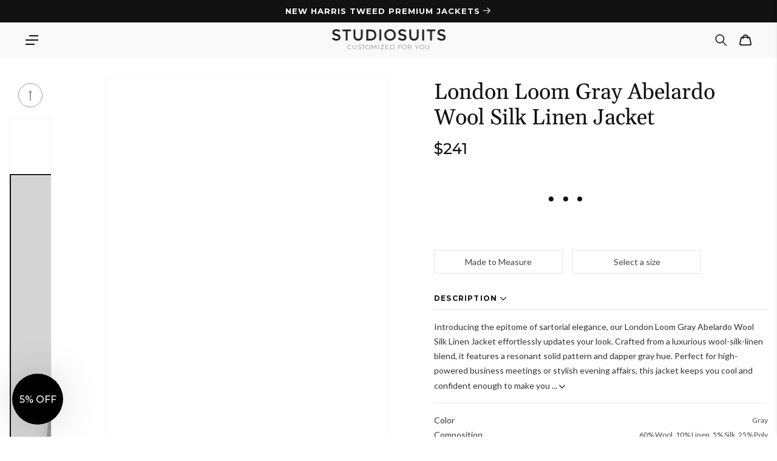

--- FILE ---
content_type: text/css
request_url: https://www.studiosuits.com/cdn/shop/t/10/assets/base.css?v=919700059348512911763027914
body_size: 8853
content:
:root,.color-background-1{--color-foreground: var(--color-base-text);--color-background: var(--color-base-background-1);--gradient-background: var(--gradient-base-background-1)}.color-background-2{--color-background: var(--color-base-background-2);--gradient-background: var(--gradient-base-background-2)}.color-inverse{--color-foreground: var(--color-base-background-1);--color-background: var(--color-base-text);--gradient-background: rgb(var(--color-base-text))}.color-accent-1{--color-foreground: var(--color-base-solid-button-labels);--color-background: var(--color-base-accent-1);--gradient-background: var(--gradient-base-accent-1)}.color-accent-2{--color-foreground: var(--color-base-solid-button-labels);--color-background: var(--color-base-accent-2);--gradient-background: var(--gradient-base-accent-2)}.color-foreground-outline-button{--color-foreground: var(--color-base-outline-button-labels)}.color-foreground-accent-1{--color-foreground: var(--color-base-accent-1)}.color-foreground-accent-2{--color-foreground: var(--color-base-accent-2)}:root,.color-background-1{--color-link: var(--color-base-outline-button-labels);--alpha-link: .85}.color-background-2,.color-inverse,.color-accent-1,.color-accent-2{--color-link: var(--color-foreground);--alpha-link: .7}:root,.color-background-1{--color-button: var(--color-base-accent-1);--color-button-text: var(--color-base-solid-button-labels);--alpha-button-background: 1;--alpha-button-border: 1}.color-background-2,.color-inverse,.color-accent-1,.color-accent-2{--color-button: var(--color-foreground);--color-button-text: var(--color-background)}.button--secondary{--color-button: var(--color-base-outline-button-labels);--color-button-text: var(--color-base-outline-button-labels);--alpha-button-background: 0}.color-background-2 .button--secondary,.color-inverse .button--secondary,.color-accent-1 .button--secondary,.color-accent-2 .button--secondary{--color-button: var(--color-foreground);--color-button-text: var(--color-foreground)}.button--tertiary{--color-button: var(--color-base-outline-button-labels);--color-button-text: var(--color-base-outline-button-labels);--alpha-button-background: 0;--alpha-button-border: .2}.color-background-2 .button--tertiary,.color-inverse .button--tertiary,.color-accent-1 .button--tertiary,.color-accent-2 .button--tertiary{--color-button: var(--color-foreground);--color-button-text: var(--color-foreground)}:root,.color-background-1{--color-badge-background: var(--color-background);--color-badge-border: var(--color-foreground);--alpha-badge-border: .1}.color-background-2,.color-inverse,.color-accent-1,.color-accent-2{--color-badge-background: var(--color-background);--color-badge-border: var(--color-background);--alpha-badge-border: 1}:root,.color-background-1,.color-background-2{--color-card-hover: var(--color-base-text)}.color-inverse{--color-card-hover: var(--color-base-background-1)}.color-accent-1,.color-accent-2{--color-card-hover: var(--color-base-solid-button-labels)}:root,.color-icon-text{--color-icon: rgb(var(--color-base-text))}.color-icon-accent-1{--color-icon: rgb(var(--color-base-accent-1))}.color-icon-accent-2{--color-icon: rgb(var(--color-base-accent-2))}.color-icon-outline-button{--color-icon: rgb(var(--color-base-outline-button-labels))}@font-face{font-family:Lato;font-weight:400;font-style:normal;font-display:swap;src:url(/cdn/fonts/lato/lato_n4.c86cddcf8b15d564761aaa71b6201ea326f3648b.woff2?h1=YWN0dWF0b3J6b25lLmNvbQ&hmac=6b50026e27c8181ebe4df30fec6091bbbd817c167b0fe450822a0a9561e3bd26) format("woff2"),url(/cdn/fonts/lato/lato_n4.e0ee1e2c008a0f429542630edf70be01045ac5e9.woff?h1=YWN0dWF0b3J6b25lLmNvbQ&hmac=e50dbaaea78a31618905acc2d9fb126e5734ff7fdbd1bfd02a823602405c4bf8) format("woff")}.no-js:not(html){display:none!important}html.no-js .no-js:not(html){display:block!important}.no-js-inline{display:none!important}html.no-js .no-js-inline{display:inline-block!important}html.no-js .no-js-hidden{display:none!important}.page-width{max-width:var(--page-width);margin:0 auto;padding:0 1.5rem}.section-width{max-width:1888px;margin:0 auto}.page-width-desktop{padding:0;margin:0 auto}@media screen and (min-width: 750px){.page-width{padding:0 5rem}.page-width--narrow{padding:0 9rem}.page-width-desktop{padding:0}}@media screen and (min-width: 1300px){.page-width--narrow{max-width:72.6rem;padding:0}.page-width-desktop{max-width:var(--page-width);padding:0 5rem}}.element-margin,.spaced-section{margin-top:5rem}.spaced-section:last-child{margin-bottom:5rem}@media screen and (max-width: 749px){.spaced-section{margin-top:2rem}}.spaced-section--full-width+.spaced-section--full-width{margin-top:0}.spaced-section--full-width:first-child{margin-top:0}.spaced-section--full-width:last-child{margin-bottom:0}body,.color-background-1,.color-background-2,.color-inverse,.color-accent-1,.color-accent-2{color:rgba(var(--color-foreground),.75);background-color:rgb(var(--color-background))}.background-secondary{background-color:rgba(var(--color-foreground),.04);padding:4rem 0 5rem}@media screen and (min-width: 750px){.background-secondary{padding:6rem 0 5rem}}.grid-auto-flow{display:grid;grid-auto-flow:column}.page-margin,.shopify-challenge__container{margin:7rem auto}.rte-width{max-width:82rem;margin:0 auto 2rem}.list-unstyled{margin:0;padding:0;list-style:none}.hidden{display:none!important}.visually-hidden{position:absolute!important;overflow:hidden;width:1px;height:1px;margin:-1px;padding:0;border:0;clip:rect(0 0 0 0);word-wrap:normal!important}.visually-hidden--inline{margin:0;height:1em}.overflow-hidden{overflow:hidden}.skip-to-content-link:focus{z-index:9999;position:inherit;overflow:auto;width:auto;height:auto;clip:auto}.full-width-link{position:absolute;top:0;right:0;bottom:0;left:0;z-index:2}h1,h2,h3,h4,h5,.h0,.h1,.h2,.h3,.h4,.h5{font-family:var(--font-heading-family);font-style:var(--font-heading-style);font-weight:var(--font-heading-weight);letter-spacing:.06rem;color:rgb(var(--color-foreground));line-height:1.3}.h0{font-size:4rem}@media only screen and (min-width: 750px){.h0{font-size:5.2rem}}h1,.h1{font-size:3rem}@media only screen and (min-width: 750px){h1,.h1{font-size:4rem}}h2,.h2{font-size:2rem}@media only screen and (min-width: 750px){h2,.h2{font-size:2.4rem}}h3,.h3{font-size:1.7rem}@media only screen and (min-width: 750px){h3,.h3{font-size:1.8rem}}h4,.h4{font-family:var(--font-heading-family);font-style:var(--font-heading-style);font-size:1.5rem}h5,.h5{font-size:1.2rem}@media only screen and (min-width: 750px){h5,.h5{font-size:1.3rem}}h6,.h6{color:rgba(var(--color-foreground),.75);margin-block-start:1.67em;margin-block-end:1.67em}blockquote{font-style:italic;color:rgba(var(--color-foreground),.75);border-left:.2rem solid rgba(var(--color-foreground),.2);padding-left:1rem}@media screen and (min-width: 750px){blockquote{padding-left:1.5rem}}.caption{font-size:1rem;letter-spacing:.07rem;line-height:1.7}@media screen and (min-width: 750px){.caption{font-size:1.2rem}}*{-webkit-tap-highlight-color:transparent}a:focus,a:visited,a:active{outline:none}.caption-with-letter-spacing{font-size:1rem;letter-spacing:.13rem;line-height:1.2;text-transform:uppercase}.caption-large,.customer .field input,.customer select,.field__input,.form__label,.select__select{font-size:1.3rem;line-height:1.5;letter-spacing:.04rem}.color-foreground{color:rgb(var(--color-foreground))}table:not([class]){table-layout:fixed;border-collapse:collapse;font-size:1.4rem;border-style:hidden;box-shadow:0 0 0 .1rem rgba(var(--color-foreground),.2)}table:not([class]) td,table:not([class]) th{padding:1em;border:.1rem solid rgba(var(--color-foreground),.2)}.hidden,.hide{display:none!important}@media screen and (max-width: 749px){.small-hide{display:none!important}}@media screen and (min-width: 750px) and (max-width: 989px){.medium-hide{display:none!important}}@media screen and (min-width: 989px){.large-down-hide{display:none!important}}@media screen and (min-width: 1300px){.large-up-hide{display:none!important}}.center{text-align:center}.right{text-align:right}.uppercase{text-transform:uppercase}.light{opacity:.7}a:empty,ul:empty,dl:empty,section:empty,article:empty,p:empty,h1:empty,h2:empty,h3:empty,h4:empty,h5:empty,h6:empty{display:none}.link,.customer a{cursor:pointer;display:inline-block;border:none;box-shadow:none;text-decoration:underline;text-underline-offset:.3rem;color:rgb(var(--color-link));background-color:transparent;font-size:1.4rem;font-family:inherit}.link--text{color:rgb(var(--color-foreground))}.link--text:hover{color:rgba(var(--color-foreground),.75)}.link-with-icon{display:inline-flex;font-size:1.4rem;font-weight:600;letter-spacing:.1rem;text-decoration:none;margin-bottom:4.5rem;white-space:nowrap}.link-with-icon .icon{width:1.5rem;margin-left:1rem}.circle-divider:after{content:"\2022";margin:0 1.3rem 0 1.5rem}.circle-divider:last-of-type:after{display:none}hr{border:none;height:.1rem;background-color:rgba(var(--color-foreground),.2);display:block;margin:5rem 0}@media screen and (min-width: 750px){hr{margin:7rem 0}}.full-unstyled-link,.full-unstyled-link:hover{text-decoration:none;color:currentColor;display:block}.placeholder{background-color:rgba(var(--color-foreground),.04);color:rgba(var(--color-foreground),.55);fill:rgba(var(--color-foreground),.55)}details>*{box-sizing:border-box}.break{word-break:break-word}.visibility-hidden{visibility:hidden}@media (prefers-reduced-motion){.motion-reduce{transition:none!important}}:root{--duration-short: .1s;--duration-default: .2s;--duration-long: .5s}.underlined-link,.customer a{color:rgba(var(--color-link),var(--alpha-link));text-underline-offset:.3rem;text-decoration-thickness:.1rem;transition:text-decoration-thickness ease .1s}.underlined-link:hover,.customer a:hover{color:rgb(var(--color-link));text-decoration-thickness:.2rem}.icon-arrow{width:1.5rem}.animate-arrow .icon-arrow path{transform:translate(-.25rem);transition:transform var(--duration-short) ease}.animate-arrow:hover .icon-arrow path{transform:translate(-.05rem)}summary{cursor:pointer;list-style:none;position:relative}summary .icon-caret{position:absolute;height:.6rem;right:1.5rem;top:calc(50% - .2rem)}summary::-webkit-details-marker{display:none}.disclosure-has-popup{position:relative}.disclosure-has-popup[open]>summary:before{position:fixed;top:0;right:0;bottom:0;left:0;z-index:2;display:block;cursor:default;content:" ";background:transparent}.disclosure-has-popup>summary:before{display:none}.disclosure-has-popup[open]>summary+*{z-index:100}@media screen and (min-width: 750px){.disclosure-has-popup[open]>summary+*{z-index:2}}*:focus{outline:0;//box-shadow: none}.no-js *:focus:not(:focus-visible){outline:0;//box-shadow: none}.focus-inset:focus-visible{outline:.2rem solid rgba(var(--color-foreground),.5);outline-offset:-.2rem;box-shadow:0 0 .2rem rgba(var(--color-foreground),.3)}.focused.focus-inset,.no-js .focus-inset:focus{outline:.2rem solid rgba(var(--color-foreground),.5);outline-offset:-.2rem;box-shadow:0 0 .2rem rgba(var(--color-foreground),.3)}.no-js .focus-inset:focus:not(:focus-visible){outline:0;box-shadow:none}.focus-none{box-shadow:none!important;outline:0!important}.focus-offset:focus-visible{outline:.2rem solid rgba(var(--color-foreground),.5);outline-offset:1rem;box-shadow:0 0 0 1rem rgb(var(--color-background)),0 0 .2rem 1.2rem rgba(var(--color-foreground),.3)}.focus-offset.focused,.no-js .focus-offset:focus{outline:.2rem solid rgba(var(--color-foreground),.5);outline-offset:1rem;box-shadow:0 0 0 1rem rgb(var(--color-background)),0 0 .2rem 1.2rem rgba(var(--color-foreground),.3)}.no-js .focus-offset:focus:not(:focus-visible){outline:0;box-shadow:none}.title,.title-wrapper-with-link{margin:3rem 0 2rem}.title-wrapper-with-link .title{margin:0}.title-wrapper{margin-bottom:3rem}.title-wrapper-with-link{display:flex;justify-content:space-between;align-items:flex-end;gap:1rem;margin:4rem 0 3rem;flex-wrap:wrap}.title--primary{margin:4rem 0}.title-wrapper--self-padded-tablet-down,.title-wrapper--self-padded-mobile{padding-left:1.5rem;padding-right:1.5rem}@media screen and (min-width: 750px){.title-wrapper--self-padded-mobile{padding-left:0;padding-right:0}}@media screen and (min-width: 1300px){.title,.title-wrapper-with-link{margin:5rem 0 3rem}.title--primary{margin:2rem 0}.title-wrapper-with-link{align-items:center}.title-wrapper-with-link .title{margin-bottom:0}.title-wrapper--self-padded-tablet-down{padding-left:0;padding-right:0}}.title-wrapper-with-link .link-with-icon{margin:0;flex-shrink:0;display:flex;align-items:center}.title-wrapper-with-link .link-with-icon svg{width:1.5rem}.title-wrapper-with-link a{color:rgb(var(--color-link));margin-top:0;flex-shrink:0}@media screen and (min-width: 1300px){.title-wrapper-with-link.title-wrapper-with-link--no-heading{display:none}}.subtitle{font-size:1.8rem;line-height:1.8;letter-spacing:.05rem;color:rgba(var(--color-foreground),.7)}.grid{display:flex;flex-wrap:wrap;margin-bottom:2rem;margin-left:-.5rem;padding:0;list-style:none}@media screen and (min-width: 750px){.grid{margin-left:-1rem}}.grid__item{padding-left:8px;padding-bottom:24px;width:calc(25% - .375rem);max-width:50%;flex-grow:0;flex-shrink:0}@media screen and (min-width: 989px){.grid__item{padding-left:24px;padding-bottom:32px;width:calc(25% - .75rem);max-width:50%}}.grid--gapless .grid__item{padding-left:0;padding-bottom:0}@media screen and (max-width: 749px){.grid__item.slider__slide--full-width{width:100%;max-width:none}}@media screen and (min-width: 750px) and (max-width: 989px){.grid--one-third-max.grid--3-col-tablet .grid__item{max-width:33.33%}}@media screen and (min-width: 1300px){.grid--quarter-max.grid--4-col-desktop .grid__item{max-width:25%}}.grid--1-col .grid__item{max-width:100%;width:100%}.grid--3-col .grid__item{width:calc(33.33% - .5rem * 2 / 3)}@media screen and (min-width: 750px){.grid--3-col .grid__item{width:calc(33.33% - 1rem * 2 / 3)}}.grid--2-col .grid__item{width:calc(50% - .25rem)}@media screen and (min-width: 750px){.grid--2-col .grid__item{width:calc(50% - .5rem)}.grid--4-col-tablet .grid__item{width:calc(25% - .75rem)}.grid--3-col-tablet .grid__item{width:calc(33.33% - 1rem * 2 / 3)}.grid--2-col-tablet .grid__item{width:calc(50% - .5rem)}}@media screen and (min-width: 1300px){.grid--4-col-desktop .grid__item{width:calc(25% - .75rem)}.grid--3-col-desktop .grid__item{width:calc(33.33% - 1rem * 2 / 3)}.grid--2-col-desktop .grid__item{width:calc(50% - .5rem)}}.grid__item--vertical-align{align-self:center}.grid__item--full-width{flex:0 0 100%;max-width:100%}@media screen and (max-width: 749px){.grid--peek.slider--mobile{margin:0;width:100%}.grid--peek.slider--mobile .grid__item{box-sizing:content-box;margin:0}.grid--peek .grid__item{width:calc(50% - 1.875rem)}.grid--peek .grid__item:first-of-type{padding-left:1.5rem}.grid--peek .grid__item:last-of-type{padding-right:1.5rem}}@media screen and (min-width: 750px) and (max-width: 989px){.slider--tablet.grid--peek .grid__item{width:calc(25% - 3rem)}.slider--tablet.grid--peek.grid--3-col-tablet .grid__item{width:calc(33.33% - 4rem * 2 / 3)}.slider--tablet.grid--peek.grid--2-col-tablet .grid__item{width:calc(50% - 2rem)}.slider--tablet.grid--peek .grid__item:first-of-type{padding-left:1.5rem}.slider--tablet.grid--peek .grid__item:last-of-type{padding-right:1.5rem}}@media screen and (max-width: 989px){.slider--tablet.grid--peek{margin:0;width:100%}.slider--tablet.grid--peek .grid__item{box-sizing:content-box;margin:0}}.media{display:block;background-color:rgba(var(--color-foreground),.1);position:relative;overflow:hidden}.media--transparent{background-color:transparent}.media>*:not(.zoom,.deferred-media__poster-button),.media model-viewer{display:block;max-width:100%;position:absolute;top:0;left:0;height:100%;width:100%}.media>img{object-fit:contain;object-position:center center;transition:opacity .4s cubic-bezier(.25,.46,.45,.94)}.banner .media>img{object-fit:cover}.media--square{padding-bottom:100%}.media--portrait{padding-bottom:125%}.media--landscape{padding-bottom:66.6%}.media--cropped{padding-bottom:56%}.media--16-9{padding-bottom:56.25%}.media--circle{padding-bottom:100%;border-radius:50%}.media.media--hover-effect>img+img{opacity:0}@media screen and (min-width: 1300px){.media--cropped{padding-bottom:63%}}deferred-media{display:block}.button,.shopify-challenge__button,.customer button{cursor:pointer;display:inline-flex;justify-content:center;align-items:center;box-sizing:border-box;font:inherit;padding:.9rem 3rem 1.1rem;text-decoration:none;border:0;border-radius:0;background-color:rgba(var(--color-button),var(--alpha-button-background));box-shadow:0 0 0 .1rem rgba(var(--color-button),var(--alpha-button-border));color:rgb(var(--color-button-text));min-width:12rem;min-height:4.5rem;transition:box-shadow var(--duration-short) ease;-webkit-appearance:none;appearance:none}.button:focus-visible{box-shadow:0 0 0 .1rem rgba(var(--color-button),var(--alpha-button-border)),0 0 0 .3rem rgb(var(--color-background)),0 0 .5rem .4rem rgba(var(--color-foreground),.3)}.button:focus{box-shadow:0 0 0 .1rem rgba(var(--color-button),var(--alpha-button-border)),0 0 0 .3rem rgb(var(--color-background)),0 0 .5rem .4rem rgba(var(--color-foreground),.3)}.button:focus:not(:focus-visible){box-shadow:0 0 0 .1rem rgba(var(--color-button),var(--alpha-button-border))}.button,.button-label,.shopify-challenge__button,.customer button{font-size:1.5rem;letter-spacing:.1rem;line-height:1.2}.shopify-challenge__button{margin-top:15px!important}.button--tertiary{font-size:1.2rem;padding:1rem 1.5rem;min-width:9rem;min-height:3.5rem}.button--small{padding:1.2rem 2.6rem}.shopify-challenge__button:hover{box-shadow:0 0 0 .2rem rgba(var(--color-button),var(--alpha-button-border))}.button:disabled,.button[aria-disabled=true],.button.disabled,.customer button:disabled,.customer button[aria-disabled=true],.customer button.disabled{cursor:not-allowed;opacity:.2}.button--full-width{display:flex;width:100%}.button.loading{color:transparent;position:relative}.button.loading:after{animation:loading var(--duration-long) infinite linear;border:.5rem solid rgba(var(--color-button-text),.4);border-left:.5rem solid rgb(var(--color-button-text));border-radius:100%;box-sizing:content-box;content:"";display:block;height:2rem;position:absolute;width:2rem;top:50%;left:50%}@keyframes loading{0%{transform:translate(-50%,-50%) rotate(0)}to{transform:translate(-50%,-50%) rotate(360deg)}}.share-button{display:block;position:relative}.share-button details{width:fit-content}.share-button__button{font-size:1.4rem;display:flex;min-height:2.4rem;align-items:center;color:rgba(var(--color-link),var(--alpha-link));margin-left:0;padding-left:0}.share-button__button:hover,details[open]>.share-button__button{color:rgb(var(--color-link))}details[open]>.share-button__fallback{animation:animateMenuOpen var(--duration-default) ease}.share-button__button:hover{text-decoration:underline;text-underline-offset:.3rem}.share-button__button,.share-button__fallback button{cursor:pointer;background-color:transparent;border:none}.share-button__button .icon-share{margin-right:1rem}.share-button__fallback{background:rgb(var(--color-background));display:flex;align-items:center;position:absolute;top:3rem;left:.1rem;z-index:3;width:100%;min-width:31rem;box-shadow:0 0 0 .1rem rgba(var(--color-foreground),.55)}.share-button__fallback button{width:4.4rem;height:4.4rem;padding:0;flex-shrink:0;display:flex;justify-content:center;align-items:center}.share-button__fallback button:hover{color:rgba(var(--color-foreground),.75)}.share-button__fallback button:hover svg{transform:scale(1.07)}.share-button__close:not(.hidden)+.share-button__copy{display:none}.share-button__close,.share-button__copy{background-color:transparent;color:rgb(var(--color-foreground))}.share-button__fallback .field__input{box-shadow:none;text-overflow:ellipsis;white-space:nowrap;overflow:hidden}.share-button__fallback .icon{width:1.5rem;height:1.5rem}.share-button__message:not(:empty){display:flex;align-items:center;width:100%;height:100%;margin-top:0;padding:.8rem 0 .8rem 1.5rem}.share-button__message:not(:empty):not(.hidden)~*{display:none}.field__input,.select__select,.customer .field input,.customer select{-webkit-appearance:none;appearance:none;background-color:transparent;border:0;border-radius:0;color:rgb(var(--color-foreground));font-size:1.6rem;width:100%;box-shadow:0 0 0 .1rem rgba(var(--color-foreground),.55);height:4.5rem;box-sizing:border-box;transition:box-shadow var(--duration-short) ease}.select__select{font-family:var(--font-body-family);font-style:var(--font-body-style);font-weight:var(--font-body-weight);font-size:1.2rem;color:rgba(var(--color-foreground),.75)}.field__input:hover,.select__select:hover,.customer .field input:hover,.customer select:hover,.localization-form__select:hover{box-shadow:0 0 0 .2rem rgba(var(--color-foreground),.55)}.field__input:focus,.select__select:focus,.customer .field input:focus,.customer select:focus,.localization-form__select:focus{box-shadow:0 0 0 .2rem rgba(var(--color-foreground),.75);outline:transparent}.text-area,.select{display:inline-block;position:relative;width:100%}.select .icon-caret,.customer select+svg{height:.6rem;pointer-events:none;position:absolute;top:calc(50% - .2rem);right:1.5rem}.select__select,.customer select{cursor:pointer;line-height:1.6;padding:0 4rem 0 1.5rem}.field{position:relative;width:100%;display:flex}.customer .field{display:block}.field--with-error{flex-wrap:wrap}.field__input,.customer .field input{flex-grow:1;text-align:left;padding:1.5rem}.field__label,.customer .field label{font-size:1.6rem;left:1.5rem;top:1rem;margin-bottom:0;pointer-events:none;position:absolute;transition:top var(--duration-short) ease,font-size var(--duration-short) ease;color:rgba(var(--color-foreground),.75);letter-spacing:.1rem;line-height:1.5}.field__input:focus~.field__label,.field__input:not(:placeholder-shown)~.field__label,.field__input:-webkit-autofill~.field__label,.customer .field input:focus~label,.customer .field input:not(:placeholder-shown)~label,.customer .field input:-webkit-autofill~label{font-size:1rem;top:.3em;letter-spacing:.04rem}.field__input:focus,.field__input:not(:placeholder-shown),.field__input:-webkit-autofill,.customer .field input:focus,.customer .field input:not(:placeholder-shown),.customer .field input:-webkit-autofill{padding:2.2rem 1.5rem .8rem}.field__input::-webkit-search-cancel-button,.customer .field input::-webkit-search-cancel-button{display:none}.field__input::placeholder,.customer .field input::placeholder{opacity:0}.field__button{align-items:center;background-color:transparent;border:0;color:currentColor;cursor:pointer;display:flex;height:4.4rem;justify-content:center;overflow:hidden;padding:0;position:absolute;right:0;top:0;width:4.4rem}.footer .field__button{background-color:#000;height:100%}.field__button>svg{height:2.5rem;width:2.5rem}.footer .field__button>svg{width:18px}.footer .footer-block--newsletter .field__button>svg path{fill:#fff}.field__input:-webkit-autofill~.field__button,.field__input:-webkit-autofill~.field__label,.customer .field input:-webkit-autofill~label{color:#000}.text-area{font-family:var(--font-body-family);font-style:var(--font-body-style);font-weight:var(--font-body-weight);padding:1.2rem;min-height:10rem;resize:none}.text-area--resize-vertical{resize:vertical}input[type=checkbox]{display:inline-block;width:auto;margin-right:.5rem}.form__label{display:block;margin-bottom:.6rem}.form__message{align-items:center;display:flex;font-size:1.4rem;line-height:1.4;margin-top:1rem}.form__message--large{font-size:1.6rem}.customer .field .form__message{font-size:1.4rem;text-align:left}#ContactForm .form__message{display:none}#ContactForm .form__message.active{display:block}.form__message .icon,.customer .form__message svg{flex-shrink:0;height:1.3rem;margin-right:.5rem;width:1.3rem}.form__message--large .icon,.customer .form__message svg{height:1.5rem;width:1.5rem;margin-right:1rem}.customer .field .form__message svg{align-self:start}.form-status{margin:0;font-size:1.6rem}.form-status-list{padding:0;margin:2rem 0 4rem;list-style-type:none}.form-status-list li{list-style-position:inside}.form-status-list .link:first-letter{text-transform:capitalize}.quantity{border:1px solid rgba(var(--color-base-text),.08);position:relative;height:4.5rem;width:14rem;display:flex}.quantity__input{color:currentColor;font-size:1.4rem;font-weight:500;opacity:.85;text-align:center;background-color:transparent;border:0;padding:0 .5rem;width:100%;flex-grow:1;-webkit-appearance:none;appearance:none}.quantity__button{width:4.5rem;flex-shrink:0;font-size:1.8rem;border:0;background-color:transparent;cursor:pointer;display:flex;align-items:center;justify-content:center;color:rgb(var(--color-foreground));padding:0}.quantity__button svg{width:1rem;pointer-events:none}.quantity__input:-webkit-autofill,.quantity__input:-webkit-autofill:hover,.quantity__input:-webkit-autofill:active{box-shadow:0 0 0 10rem rgb(var(--color-background)) inset!important;-webkit-box-shadow:0 0 0 10rem rgb(var(--color-background)) inset!important}.quantity__input::-webkit-outer-spin-button,.quantity__input::-webkit-inner-spin-button{-webkit-appearance:none;margin:0}.quantity__input[type=number]{-moz-appearance:textfield}.modal__toggle{list-style-type:none}.no-js details[open] .modal__toggle{position:absolute;z-index:2}.modal__toggle-close{display:none}.no-js details[open] svg.modal__toggle-close{display:flex;z-index:1;height:1.7rem;width:1.7rem}.modal__toggle-open{display:flex}.no-js details[open] .modal__toggle-open{display:none}.no-js .modal__close-button.link{display:none}.modal__close-button.link{display:flex;justify-content:center;align-items:center;padding:0rem;height:4.4rem;width:4.4rem;background-color:transparent}.modal__close-button .icon{width:1.7rem;height:1.7rem}.modal__content{position:fixed;top:0;left:0;right:0;background:rgb(var(--color-background));z-index:1;display:flex;justify-content:center;align-items:center}.media-modal{cursor:zoom-out}.media-modal .deferred-media{cursor:initial}.cart-count-bubble:empty{display:none}.cart-count-bubble{position:absolute;background-color:rgb(var(--color-button));color:rgb(var(--color-button-text));height:14px;width:14px;border-radius:100%;display:flex;justify-content:center;align-items:center;font-size:10px;top:-3px;left:10px;line-height:1.1}#shopify-section-announcement-bar{z-index:2;overflow:hidden}.announcement-bar{display:flex;align-items:center;justify-content:center;border-bottom:.1rem solid rgba(var(--color-foreground),.08);color:rgb(var(--color-foreground));position:relative}.announcement-bar__link{display:flex;align-items:center;justify-content:center;padding:10px 25px;text-decoration:none;width:auto;max-width:max-content}.announcement-bar__link .icon-arrow{display:block;pointer-events:none;margin-left:5px;vertical-align:middle;margin-bottom:.2rem;width:15px;min-width:15px;height:11px}.announcement-bar__link .icon-arrow path{width:100%}.announcement-bar__link .announcement-bar__message,.announcement-bar__message{padding:0;font-family:var(--font-body-family);font-style:var(--font-body-style);font-weight:var(--font-body-weight);font-size:11px;line-height:1.3}.announcement-bar-slider{display:flex;align-items:center;justify-content:center;position:relative}.announcement-bar-slider .announcement-slider-wrapper{overflow:hidden;margin:0 75px}.announcement-bar-slider .announcement-slider-list{position:relative;display:flex;align-items:center;justify-content:center;width:3000px}.announcement-bar-slider .announcement-slide{position:relative;opacity:0;z-index:0;height:auto;width:100%;display:flex;justify-content:center;align-items:center}.announcement-bar-slider .announcement-slide.active{opacity:1;z-index:1}.announcement-bar .custom-arrow{width:15px;height:10px;justify-content:center;align-items:center;cursor:pointer}.announcement-bar .announ-button--prev{transform:rotate(90deg);margin-left:15px}.announcement-bar .announ-button--next{transform:rotate(-90deg);margin-right:15px}.announcement-bar__message{text-align:center;padding:1rem 2rem;margin:0;letter-spacing:.1rem}#shopify-section-header{z-index:3}.shopify-section-header-sticky{position:sticky;top:0}.shopify-section-header-hidden{transform:translateY(-100%)}#shopify-section-header.animate{transition:transform .15s ease-out}.header-wrapper{display:block;position:relative;background-color:rgb(var(--color-background))}.header-wrapper--border-bottom{border-bottom:.1rem solid rgba(var(--color-foreground),.08)}.header{display:grid;grid-template-areas:"left-icon heading icons";grid-template-columns:1fr 2fr 1fr;align-items:center;padding:0 40px}@media screen and (min-width: 1300px){header-drawer{justify-self:start}}@media screen and (min-width: 1300px){header-drawer{display:none}}.menu-drawer-container{display:flex}.list-menu{list-style:none;padding:0;margin:0;display:flex;flex-wrap:nowrap}.list-menu__item{display:flex;align-items:center}.list-menu__item--link,.list-menu__item--link:hover{text-decoration:none}@media screen and (min-width: 1300px){.header--has-menu.header--top-left,.header--has-menup.header--top-center{padding-bottom:0}.header--top-left{grid-template-areas:"heading icons" "navigation navigation";grid-template-columns:1fr auto}.header--middle-left{grid-template-areas:"heading navigation icons";grid-template-columns:max-content;column-gap:2rem}.header--middle-center{grid-template-areas:" navigation heading icons";grid-template-columns:max-content;column-gap:2rem;padding:0 32px;margin:0;width:100%;max-width:none}.header--top-center{grid-template-areas:"left-icon heading icons" "navigation navigation navigation"}.header--middle-left .header__inline-menu,.header--middle-center .header__inline-menu{min-width:45rem}.header--top-center .header__inline-menu,.header--top-left .header__inline-menu{margin-top:1.05rem}}@media screen and (max-width: 768px){.header{padding:0 15px}.announcement-bar-slider .announcement-slider-wrapper{margin:0 10px}}.header *[tabindex="-1"]:focus{outline:none}.header__heading{line-height:0;margin:0 auto}.header>.header__heading-link{line-height:0}.logo-link{text-align:center}.logo-text{color:#8a8b8a;font-family:var(--font-body-family);font-size:12px;letter-spacing:1px;line-height:15px;text-align:center;text-transform:uppercase;margin-top:9px}.header__heading,.header__heading-link{grid-area:heading;justify-self:center}.header__heading-link{display:inline-block;padding:11px 0;text-decoration:none;word-break:break-word}.header__heading-link:hover .h2{color:rgb(var(--color-foreground))}.header__heading-link .h2{line-height:1;color:rgba(var(--color-foreground),.75)}.header__heading-logo{height:auto;width:100%;max-width:250px}.header__heading-logo svg{width:100%;height:auto}.header__heading-logo,.header__heading-link{display:block}@media screen and (min-width: 1300px){.header__heading{position:absolute;left:50%;top:50%;transform:translate(-50%,-50%)}.header__heading,.header__heading-link{//justify-self: start}.header--top-center .header__heading-link,.header--top-center .header__heading{justify-self:center}}@media screen and (max-width: 1299px){.header__heading-logo{max-width:187px}.logo-text{font-size:10px;line-height:13px;padding-top:4px;margin:0}}@media screen and (max-width: 580px){.header__heading-logo svg{max-width:124px}}.header__icons{display:flex;grid-area:icons;justify-self:end;align-items:center}.header__icons .list-menu__item--link{color:#8d8d8d}.header__icon:not(.header__icon--summary):not(.header__icon--close),.header__icon span{display:flex;align-items:center;justify-content:center}.header__icon span{height:100%}.header__icon:after{content:none}.header__icon:hover .icon,.header__icon:hover .icon-hamburger,.modal__close-button:hover .icon{transform:scale(1.05)}.header__icon .icon{height:20px;width:20px;fill:none;vertical-align:middle}.header__icon,.header__icon .icon-hamburger{height:24px;width:24px}.header__icon--menu.header__icon--close{position:absolute;top:19px;right:24px;z-index:99;padding:0;margin:0}.header__icon .icon-close{width:15px;height:15px;position:relative}.header__icon--account-wrap{display:none;position:relative}@media screen and (min-width: 1300px){.header__icon--account-wrap{display:block}}.header__icon--account-wrap:hover>.nav__sub-wrap--account,.site-nav__currency:hover .list-visible-currencies{opacity:1;visibility:visible;-ms-transform:translateY(0);-webkit-transform:translateY(0);transform:translateY(0);background-color:#f9f9f9}.header__icon--account-wrap .nav__sub__item a,.list-visible-currencies a{font-family:var(--font-body-family);font-size:12px;letter-spacing:1.3px;line-height:34px;padding:0;margin:0 10px;text-decoration:none;border-bottom:1px solid transparent;display:inline-block;text-transform:uppercase}#account-links-header li .header__menu-item{font-size:11px}.header__icon--account-wrap .nav__sub__item:hover a,.list-visible-currencies li:hover a{color:#999;border-bottom:1px solid #999}.nav__sub-wrap--account{list-style:none}.header__icon--account{text-decoration:none;text-transform:uppercase}.header__icon--account svg{transform:rotate(90deg);margin-left:6px}.header__icon--account.list-menu__item--link{padding-left:15px}.nav__sub-wrap--account,.list-visible-currencies{opacity:0;visibility:hidden;-ms-transform:translateY(-10px);-webkit-transform:translateY(-10px);transform:translateY(-10px);-webkit-transition:all .3s ease-in-out;-moz-transition:all .3s ease-in-out;transition:all .3s ease-in-out;position:absolute;padding:8px 0;text-align:left;font-size:.9rem;z-index:10;margin:0;width:auto}.nav__sub-wrap--account .header__menu-item{white-space:nowrap}.header__icon--cart{position:relative;margin-left:16px}@media screen and (max-width: 989px){menu-drawer~.header__icons .header__icon--account{display:none}}@media screen and (max-width: 640px){.header__icon--cart{margin-left:10px}}menu-drawer+.header__search{display:none}.header>.header__search{grid-area:left-icon;justify-self:start}.header:not(.header--has-menu) *>.header__search{display:none}.header__search{display:inline-flex;line-height:0}.header--top-center>.header__search{display:none}.header--top-center *>.header__search{display:inline-flex}@media screen and (min-width: 1300px){.header:not(.header--top-center) *>.header__search,.header--top-center>.header__search{display:inline-flex}.header:not(.header--top-center)>.header__search,.header--top-center *>.header__search{display:none}}.no-js .predictive-search{display:none}details[open]>.search-modal{opacity:1;animation:animateMenuOpen var(--duration-default) ease}details[open] .modal-overlay{display:block}details[open] .modal-overlay:after{position:absolute;content:"";background-color:rgb(var(--color-foreground),.5);top:100%;left:0;right:0;height:100vh}.no-js details[open]>.header__icon--search{top:1rem;right:.5rem}.search-modal{opacity:0;border-bottom:.1rem solid rgba(var(--color-foreground),.08)}.search-modal__content{display:flex;align-items:center;justify-content:center;width:100%;padding:10px 5rem 10px 1rem;line-height:1.8}.search-modal__form{width:100%}.search-modal__close-button{position:absolute;right:.3rem}@media screen and (min-width: 750px){.search-modal__close-button{right:1rem}.search-modal__content{padding:15px 6rem}}@media screen and (min-width: 1300px){.search-modal__form{max-width:47.8rem}.search-modal__close-button{position:initial;margin-left:.5rem}.modal__content{height:96px}}.site-nav__icons{display:flex;align-items:center}.site-nav__currency{position:relative;display:none!important}@media screen and (min-width: 1300px){.site-nav__currency{display:block}}.btn-choose-currency{position:relative;border:none;background:transparent;cursor:pointer;padding:40px 24px 40px 0}.header__icons .btn-choose-currency .list-menu__item--link{padding:0 5px 0 10px;min-width:67px;text-align:left}.site-nav__currency svg{transform:rotate(90deg);margin-left:10px}.list-visible-currencies{max-height:320px;width:calc(100% - 24px);overflow-y:auto;scrollbar-width:thin;scrollbar-color:var(--scroll-bar-color) var(--scroll-bar-bg-color)}.list-visible-currencies::-webkit-scrollbar{width:12px}.list-visible-currencies::-webkit-scrollbar-track{background:#f6f6f6}.list-visible-currencies::-webkit-scrollbar-thumb{background-color:#c5c5c5;border-radius:20px;border:3px solid #f6f6f6}.list-visible-currencies li{display:flex;align-items:center;cursor:pointer;line-height:30px}.list-visible-currencies+select.currencies{width:1px;height:1px;visibility:hidden;padding-right:0}.multi-picker__label{display:inline-block;vertical-align:middle}.header__icon--menu .icon{display:block;position:absolute;opacity:1;transform:scale(1);transition:transform .15s ease,opacity .15s ease}.header__icon--menu .icon-hamburger{width:21px;height:auto}.header__inline-menu{margin-left:-1.2rem;grid-area:navigation;display:none}.header--top-center .header__inline-menu,.header--top-center .header__heading-link{margin-left:0}.list-menu .list-menu_item{margin:41px 24px 40px 0}@media screen and (max-width: 1500px){.list-menu .list-menu_item{margin:41px 14px 40px 0}}.header__icons .list-menu__item--link{padding:0 24px 0 0}.list-menu__item--link{color:#111;font-family:var(--font-body-family);font-size:12px;letter-spacing:1px;line-height:15px;text-transform:uppercase}#detail.header__submenu{display:flex;position:absolute;left:0;top:calc(100% - 2px);z-index:9;width:100%;background-color:#fff;justify-content:space-between;min-height:221px;visibility:hidden;opacity:0}#detail.header__submenu[aria-hidden=false]{opacity:1;visibility:visible}.header__inline-menu .list-menu_item.is-expanded .triangle{display:block}#detail.header__submenu .menu-items{display:flex;align-items:flex-start;justify-content:flex-start;width:65%}#detail.header__submenu .menu-items>div{display:flex;flex-direction:column;align-items:flex-start;justify-content:flex-start;margin-right:28px}.menu-items li{flex:0 1 auto}#summary.header__menu-item{cursor:pointer}.list-menu__item-dropdown{position:relative}.list-menu__item-dropdown .triangle{display:none;position:absolute;top:calc(100% + 38px);left:50%;transform:translate(-50%);width:0;height:0;border-left:14px solid transparent;border-right:14px solid transparent;border-top:14px solid #f9f9f9;z-index:10}@media screen and (min-width: 1300px){.header__inline-menu{display:flex;flex-wrap:nowrap}.header--top-center .header__inline-menu{justify-self:center}.header--top-center .header__inline-menu>.list-menu--inline{justify-content:center}.header--middle-left .header__inline-menu,.header--middle-center .header__inline-menu{margin-left:0}}@media screen and (max-width: 1500px){#detail.header__submenu .menu-items>div{margin-right:8px}}.header__menu{padding:0 1rem}.list-menu_item.is-expanded .list-menu__item--link span{text-shadow:0px 0px 1px rgb(17 17 17)}.header__menu-item span{transition:text-decoration var(--duration-short) ease}.header__active-menu-item{transition:text-decoration-thickness var(--duration-short) ease;color:rgb(var(--color-foreground));text-decoration:underline;text-underline-offset:.3rem}.header__menu-item:hover .header__active-menu-item{text-decoration-thickness:.2rem}.header__submenu.list-menu{padding:18px 32px}.header__submenu .header__submenu{background-color:rgba(var(--color-foreground),.03);padding:.5rem 0;margin:.5rem 0}.header__submenu .header__menu-item{font-family:var(--font-body-family);font-size:12px;letter-spacing:1.3px;line-height:36px;padding:0;text-decoration:none;border-bottom:1px solid transparent;display:inline-block;margin-right:30px;text-transform:uppercase}.list-menu__item--sub-link:hover{color:#999;border-bottom:1px solid #999999}.menu-images{display:flex;width:100%;max-width:35%;justify-content:flex-end}.menu-images img{padding:0 15px;width:100%;height:100%;max-height:214px;object-fit:cover}.menu-images div:last-child img{padding-right:0}.header__submenu .header__submenu .header__menu-item{padding-left:3rem}.header__menu-item .icon-caret{right:.8rem}.header__submenu .icon-caret{right:2rem}details-disclosure>details{position:relative}@keyframes animateMenuOpen{0%{opacity:0;transform:translateY(-1.5rem)}to{opacity:1;transform:translateY(0)}}.overflow-hidden-mobile,.overflow-hidden-tablet{overflow:hidden}@media screen and (min-width: 750px){.overflow-hidden-mobile{overflow:auto}}@media screen and (min-width: 1300px){.overflow-hidden-tablet{overflow:auto}}@media screen and (max-width: 1600px){#detail.header__submenu .menu-items{width:70%}.menu-images{max-width:30%}.header__submenu .header__menu-item{margin-right:15px}}.badge{border:1px solid transparent;border-radius:4rem;display:inline-block;font-size:1.2rem;letter-spacing:.1rem;line-height:1;padding:.6rem 1.3rem;text-align:center;background-color:rgb(var(--color-badge-background));border-color:rgba(var(--color-badge-border),var(--alpha-badge-border));color:rgb(var(--color-foreground));word-break:break-word}.gradient{background:var(--color-background);background:var(--gradient-background);background-attachment:fixed}.line{display:block;height:1px;width:45px;background-color:#e5e5e5;margin:0 auto}.re-ordering p{font-family:Lato,sans-serif;font-size:16px;letter-spacing:0;line-height:24px}.main-page-title{font-size:48px;letter-spacing:0;line-height:56px;text-align:center;margin:0!important;padding:0 10px}.main-page-title:after,.main-page-subtitle:after{content:"";display:block;height:1px;width:45px;background-color:#e5e5e5;margin:16px auto 0}.main-page-subtitle{font-size:44px;letter-spacing:0;line-height:51px;text-align:center;margin:0!important}.main-page-subtitle:after{margin-bottom:32px}@media screen and (max-width: 990px){.main-page-title{font-size:4rem;line-height:1.3}.main-page-subtitle{font-size:32px;line-height:38px}.main-page-subtitle:after{margin-bottom:15px}}@media screen and (max-width: 680px){.main-page-title{font-size:32px;line-height:38px}}body.fixed{overflow-y:hidden;position:fixed;right:0;width:100%}html{height:100vh}.locale-bar__container{font-size:16px;outline:none;z-index:1000000}.locale-bar__content{align-items:flex-start;display:flex;justify-content:space-between;padding:1em}.locale-bar__message{margin:0;padding:0}.locale-bar__form{margin:.5em 0 0 -.3em;text-align:left}.locale-bar__selector{-moz-appearance:none!important;-webkit-appearance:none!important;appearance:none!important;background-color:#f4f4f4!important;background-image:url('"[data-uri]"')!important;background-position:right 10px center!important;background-repeat:no-repeat!important;background-size:auto!important;border-radius:2px!important;border:0!important;color:#333!important;cursor:pointer!important;display:inline-block!important;font-size:16px!important;height:auto!important;line-height:1.375!important;margin:.3em!important;max-width:100%!important;min-height:unset!important;min-width:unset!important;padding:.3em 28px .3em .5em!important;text-indent:.01px!important;text-overflow:""!important;vertical-align:baseline!important;width:auto!important}.locale-bar__button{border:none!important;box-shadow:none!important;font-size:16px!important;height:auto!important;line-height:1.375!important;min-height:unset!important;min-width:unset!important;text-align:center!important;vertical-align:unset!important;width:auto!important;border:none;border-radius:2px;box-shadow:none;margin:.3em;padding:.3em .5em}.locale-bar__button:hover,.locale-bar__button:focus{border:none!important;box-shadow:none!important;min-width:unset!important;width:auto!important}.locale-bar__button:focus{outline:auto!important}.locale-bar__button:hover{box-shadow:inset 0 0 0 100px #00000026}.locale-bar__button--minimal{border:none!important;box-shadow:none!important;font-size:16px!important;height:auto!important;line-height:1.375!important;min-height:unset!important;min-width:unset!important;text-align:center!important;vertical-align:unset!important;width:auto!important;background:none!important;padding:0!important;text-decoration:underline}.locale-bar__button--minimal:hover,.locale-bar__button--minimal:focus{border:none!important;box-shadow:none!important;min-width:unset!important;width:auto!important}.locale-bar__button--minimal:focus{outline:auto!important}.locale-bar__button--minimal:hover,.locale-bar__button--minimal:focus{background:none!important}.locale-bar__close-button{border:none!important;box-shadow:none!important;font-size:16px!important;height:auto!important;line-height:1.375!important;min-height:unset!important;min-width:unset!important;text-align:center!important;vertical-align:unset!important;width:auto!important;background:none!important;padding:0!important;margin-left:1em;padding-top:2px}.locale-bar__close-button:hover,.locale-bar__close-button:focus{border:none!important;box-shadow:none!important;min-width:unset!important;width:auto!important}.locale-bar__close-button:focus{outline:auto!important}.locale-bar__close-button:hover,.locale-bar__close-button:focus{background:none!important}.recommendation-modal__container{box-shadow:0 0 1px #0000004d,0 4px 4px 1px #0000001a;max-width:30em;position:fixed;left:50%;top:50%;transform:translate(-50%,-50%);width:calc(100% - 2em);z-index:1000000;border-radius:5px;background-color:#fff;display:none}.recommendation-modal__container.active{display:block}.recommendation-modal__close-button-container{display:flex;justify-content:flex-end}.recommendation-modal__close-button{border:none!important;box-shadow:none!important;font-size:16px!important;height:auto!important;line-height:1.375!important;min-height:unset!important;min-width:unset!important;text-align:center!important;vertical-align:unset!important;width:auto!important;background:none!important;padding:0!important;margin-right:10px;margin-top:10px;cursor:pointer}.recommendation-modal__close-button:hover,.recommendation-modal__close-button:focus{border:none!important;box-shadow:none!important;min-width:unset!important;width:auto!important;outline:none!important}.recommendation-modal__close-button:hover,.recommendation-modal__close-button:focus{background:none!important}.recommendation-modal__content .content-wrap{display:none;flex-direction:column;align-items:center;padding:0 2.5em 2.5em}.recommendation-modal__content .content-wrap.active{display:flex}@media (max-width: 750px){.recommendation-modal__content{padding:0 2em 2em}}.recommendation-modal__flag{padding-top:12px}.recommendation-modal__flag img{width:75px!important;height:48px!important}.recommendation-modal__message,.recommendation-modal__message--align-start{font-weight:400!important;text-transform:none;margin:12px 0 25px!important;text-align:center;letter-spacing:normal;font-size:22px!important;line-height:1.3!important;color:#333}.recommendation-modal__message--align-start{align-self:flex-start}.recommendation-modal__message--bold{font-weight:700!important}.recommendation-modal__benefits{width:100%}.recommendation-modal__benefits ul{margin:0 0 12px;padding-left:16px;font-size:16px}.recommendation-modal__benefits ul li{font-size:16px!important;line-height:1.4!important;list-style-type:disc;margin-bottom:4px;color:#333}.recommendation-modal__button{border:none!important;box-shadow:none!important;line-height:1.375!important;min-height:unset!important;min-width:unset!important;text-align:center!important;vertical-align:unset!important;border:none;border-radius:4px;box-shadow:none;margin:0!important;width:100%!important;height:52px!important;font-size:18px!important;box-sizing:border-box!important;padding:0!important;background-color:#000;color:#fff}.recommendation-modal__button:hover,.recommendation-modal__button:focus{border:none!important;box-shadow:none!important;min-width:unset!important;width:auto!important}.recommendation-modal__button:focus{outline:auto!important}.recommendation-modal__button:hover,.recommendation-modal__button:focus{cursor:pointer;width:100%!important}.recommendation-modal__button--minimal{border:none!important;box-shadow:none!important;height:auto!important;line-height:1.375!important;min-height:unset!important;min-width:unset!important;text-align:center!important;vertical-align:unset!important;width:auto!important;background:none!important;padding:0!important;margin-top:10px;text-decoration-line:underline;font-size:14px!important;background-color:transparent;color:#333}.recommendation-modal__button--minimal:hover,.recommendation-modal__button--minimal:focus{border:none!important;box-shadow:none!important;min-width:unset!important;width:auto!important}.recommendation-modal__button--minimal:focus{outline:auto!important}.recommendation-modal__button--minimal:hover,.recommendation-modal__button--minimal:focus{background:none!important}.recommendation-modal__button--minimal:hover{cursor:pointer}.recommendation-modal__backdrop{display:none;background-color:#0000004d;height:100vh;left:0;position:fixed;top:0;width:100vw;z-index:999999}.recommendation-modal__backdrop.active{display:block}.recommendation-modal__selector--flag{-moz-appearance:none!important;-webkit-appearance:none!important;appearance:none!important;background-color:#f4f4f4!important;background-image:url([data-uri])!important;background-position:right 10px center!important;background-repeat:no-repeat!important;background-size:auto!important;border:0!important;color:#333!important;cursor:pointer!important;display:inline-block!important;font-size:16px!important;height:auto!important;line-height:1.375!important;max-width:100%!important;min-height:unset!important;min-width:unset!important;text-indent:.01px!important;text-overflow:""!important;vertical-align:baseline!important;width:auto!important;background-color:transparent!important;border:1px solid #babfc3!important;border-radius:4px!important;width:100%!important;height:38px!important;margin:0!important;padding:.3em 28px .3em 40px!important}.recommendation-modal__selector{-moz-appearance:none!important;-webkit-appearance:none!important;appearance:none!important;background-image:url([data-uri])!important;background-position:right 10px center!important;background-repeat:no-repeat!important;background-size:auto!important;color:#333!important;cursor:pointer!important;display:inline-block!important;font-size:16px!important;line-height:1.375!important;max-width:100%!important;min-height:unset!important;min-width:unset!important;padding:.3em 28px .3em .5em!important;text-indent:.01px!important;text-overflow:""!important;vertical-align:baseline!important;width:auto!important;background-color:transparent!important;border:1px solid #babfc3!important;border-radius:4px!important;width:100%!important;height:38px!important;margin:0!important}.recommendation-modal__selector-wrapper--flag{background-repeat:no-repeat;background-position:11px center;background-size:25px;background-color:#f4f4f4!important;border-radius:4px!important;margin:0 0 12px}.recommendation-modal__selector-wrapper{background-color:#f4f4f4!important;border-radius:4px!important;margin:0 0 12px}.recommendation-modal__form{margin:0;width:100%}.recommendation-modal__form button:last-of-type{margin-top:18px!important}.breadcrumbs{margin:1em 0}.product__info-wrapper .breadcrumbs{margin:0 0 6px;line-height:1.1rem}.product-breadcrumbs-mob{display:none}@media screen and (max-width: 989px){.product-breadcrumbs{display:none}.product-breadcrumbs-mob{display:block}}.article-section .breadcrumbs{margin:1.5em auto;max-width:133rem;text-align:left;padding:0 1.5rem}.breadcrumbs__list{list-style-type:none;margin:0;padding:0}.breadcrumbs__item{display:inline-block}.breadcrumbs a,.breadcrumbs span{color:#000;text-decoration:none;border-bottom:0;font-size:1rem;font-family:var(--font-body-family)}.breadcrumbs__item a:after{content:"";display:inline-block;width:.5rem;height:.8rem;background:url(//cdn.shopify.com/s/files/1/0284/6910/t/368/assets/icon-arrow-right-narrow.svg?v=5920284\2026) no-repeat 50% 50%/contain;margin:0 .8rem}.product-wrap .breadcrumbs__item a:after{content:"/";background:none;margin:0 .4rem}.breadcrumbs__link[aria-current=page]{font-weight:400;text-decoration:none}.breadcrumbs__link:hover,.breadcrumbs__link:focus,.breadcrumbs__link.underline{text-decoration:underline}.jdgm-all-reviews-text{margin:15px auto}.jdgm-carousel-wrapper{padding:20px 0!important}.jdgm-carousel-wrapper .jdgm-carousel-title,.jdgm-carousel-wrapper .jdgm-all-reviews-rating-wrapper a,.jdgm-carousel-item__review-title,.jdgm-carousel-item__review-body p{font-size:14px;line-height:21px;font-family:Lato,sans-serif}@media screen and (min-width: 769px){.jdgm-carousel-wrapper .jdgm-carousel-title,.jdgm-carousel-wrapper .jdgm-all-reviews-rating-wrapper a,.jdgm-carousel-item__review-title,.jdgm-carousel-item__review-body p{line-height:24px}}.jdgm-all-reviews-text.jdgm-all-reviews-text--style-branded .jdgm-all-reviews-rating__score{margin-right:10px}.jdgm-all-reviews-text .jdgm-all-reviews-rating .jdgm-star{color:#17576b!important;font-size:12px}.jdgm-rev__buyer-badge.jdgm-rev__buyer-badge{background-color:#25b3cb!important}.jdgm-widget.jdgm-all-reviews-text{display:flex!important;align-items:center;justify-content:center;flex-direction:column}@media only screen and (min-width: 768px){.jdgm-all-reviews-text--style-branded .jdgm-all-reviews-text_text{padding:0 16px;border-left:1px solid}}@media only screen and (min-width: 768px){.jdgm-widget.jdgm-all-reviews-text{flex-direction:row}}
/*# sourceMappingURL=/cdn/shop/t/10/assets/base.css.map?v=919700059348512911763027914 */


--- FILE ---
content_type: text/css
request_url: https://www.studiosuits.com/cdn/shop/t/10/assets/component-loading-overlay.css?v=159526385646541829891661756611
body_size: -427
content:
.loading-overlay,.measure-loading-overlay{position:absolute;z-index:1;width:1.8rem}@media screen and (max-width: 749px){.loading-overlay,.measure-loading-overlay{top:0;right:0}}@media screen and (min-width: 750px){.loading-overlay,.measure-loading-overlay{left:0}}.loading-overlay__spinner{width:18px;height:18px;display:block}.spinner{animation:rotator 1.4s linear infinite}@keyframes rotator{0%{transform:rotate(0)}to{transform:rotate(270deg)}}.path{stroke-dasharray:280;stroke-dashoffset:0;transform-origin:center;stroke:rgb(var(--color-foreground));animation:dash 1.4s ease-in-out infinite}@media screen and (forced-colors: active){.path{stroke:CanvasText}}@keyframes dash{0%{stroke-dashoffset:280}50%{stroke-dashoffset:75;transform:rotate(135deg)}to{stroke-dashoffset:280;transform:rotate(450deg)}}.loading-overlay:not(.hidden)+.cart-item__price-wrapper,.loading-overlay:not(.hidden)~cart-remove-button{opacity:50%}.loading-overlay:not(.hidden)~cart-remove-button{pointer-events:none;cursor:default}
/*# sourceMappingURL=/cdn/shop/t/10/assets/component-loading-overlay.css.map?v=159526385646541829891661756611 */


--- FILE ---
content_type: text/css
request_url: https://www.studiosuits.com/cdn/shop/t/10/assets/section-product-recommendations.css?v=76091157437354768691664788174
body_size: -386
content:
.product-recommendations{display:block;max-width:1600px;margin:0 auto;padding:0 32px}.product-recommendations__heading{padding-bottom:68px;font-size:32px}.product-recommendations .slider-buttons,.product-recommendations .slider-dots,.product-recommendations .slider-scrollbar{display:none}@media screen and (max-width: 749px){.product-recommendations__heading{padding-bottom:24px}}.product-recommendations .slider-wrap:not(.full-size) .swiper-wrapper{justify-content:center}.product-recommendations .slider-scrollbar .swiper-scrollbar-drag{background-color:#111;height:2px;cursor:grab}.product-recommendations .slider-buttons .slider-button{top:calc(50% - 16px)}.product-recommendations .slider-buttons .slider-button[disabled]{background-color:transparent}.product-recommendations .slider-buttons .slider-button--prev{transform:translate(-50%,-50%);left:40px}.product-recommendations .slider-buttons .slider-button--prev:hover{transform:translate(-50%,-50%) scale(1.1)}.product-recommendations .slider-buttons .slider-button--next{right:31px;transform:translate(50%,-50%)}.product-recommendations .slider-buttons .slider-button--next:hover{transform:translate(50%,-50%) scale(1.1)}.product-recommendations .slider-scrollbar{height:2px;max-width:1140px;margin-left:44px;margin-right:44px;margin-top:32px;background-color:#e5e5e5;position:relative}@media screen and (max-width: 990px){.product-recommendations{padding:0}.product-recommendations .swiper-initialized.full-size{padding-left:40px;justify-content:flex-start}.product-recommendations .slider-buttons,.product-recommendations .slider-dots,.product-recommendations .slider-scrollbar{display:block}}@media screen and (max-width: 580px){.product-recommendations .swiper-initialized.full-size{padding-left:15px}.product-recommendations .swiper{padding-left:0}.product-recommendations .slider-buttons{display:none}.product-recommendations .slider-scrollbar{margin-top:24px}}
/*# sourceMappingURL=/cdn/shop/t/10/assets/section-product-recommendations.css.map?v=76091157437354768691664788174 */


--- FILE ---
content_type: text/javascript; charset=utf-8
request_url: https://www.studiosuits.com/products/london-loom-gray-abelardo-wool-silk-linen-jacket.js
body_size: 669
content:
{"id":8402088001785,"title":"London Loom Gray Abelardo Wool Silk Linen Jacket","handle":"london-loom-gray-abelardo-wool-silk-linen-jacket","description":"\u003cp\u003e\u003cspan\u003eIntroducing the epitome of sartorial elegance, our London Loom Gray Abelardo Wool Silk Linen Jacket effortlessly updates your look. Crafted from a luxurious wool-silk-linen blend, it features a resonant solid pattern and dapper gray hue. Perfect for high-powered business meetings or stylish evening affairs, this jacket keeps you cool and confident enough to make you a prime focus.\u003c\/span\u003e\u003c\/p\u003e\n\u003cdiv\u003eThe \u003cstrong\u003eLondon Loom Collection\u003c\/strong\u003e masterfully blends the durability of wool, the luxury of silk, and the breathability of linen, reflecting the elegance of English tailoring. This fabric offers season-spanning comfort, refined drapes, and natural coolness. Woven with traditional expertise, it stands as a testament to quality, style, and exquisite craftsmanship, perfect for those who value timeless elegance and superior quality in their attire.\u003c\/div\u003e\n\u003cdiv\u003e\u003cbr\u003e\u003c\/div\u003e\n\u003cp\u003eLook Includes\u003c\/p\u003e\n\u003cul\u003e\n\u003cli\u003eLondon Loom Gray Abelardo Wool Silk Linen Fabric\u003c\/li\u003e\n\u003cli\u003eTwo Button Jacket Style \u003c\/li\u003e\n\u003cli\u003eNotch Lapel\u003c\/li\u003e\n\u003cli\u003eHorn Royal Black Buttons\u003c\/li\u003e\n\u003cli\u003eSingle Vent\u003c\/li\u003e\n\u003cli\u003eThree Cuff Buttons\u003c\/li\u003e\n\u003c\/ul\u003e\n\u003cp\u003eClick 'Customize Now' to modify the look if needed.\u003cbr\u003e\u003cbr\u003eLining: Viscose, Dry Clean.\u003c\/p\u003e","published_at":"2024-06-03T12:29:55+05:30","created_at":"2024-06-03T12:01:26+05:30","vendor":"StudioSuits","type":"Jackets","tags":["available_for_collections","fabric_category_C","Gray","Linen","Linen Blend","Look Book","Silk","Solids","wise_look_book_jackets","wise_wool_jackets","Wool","Wool Jackets"],"price":24100,"price_min":24100,"price_max":24100,"available":true,"price_varies":false,"compare_at_price":null,"compare_at_price_min":0,"compare_at_price_max":0,"compare_at_price_varies":false,"variants":[{"id":45143281041657,"title":"Default Title","option1":"Default Title","option2":null,"option3":null,"sku":"27902","requires_shipping":true,"taxable":true,"featured_image":null,"available":true,"name":"London Loom Gray Abelardo Wool Silk Linen Jacket","public_title":null,"options":["Default Title"],"price":24100,"weight":1361,"compare_at_price":null,"inventory_management":null,"barcode":null,"quantity_rule":{"min":1,"max":null,"increment":1},"quantity_price_breaks":[],"requires_selling_plan":false,"selling_plan_allocations":[]}],"images":["\/\/cdn.shopify.com\/s\/files\/1\/0601\/1476\/4025\/files\/londonloomgrayabelardowoolsilklinenjktlk.jpg?v=1725511831","\/\/cdn.shopify.com\/s\/files\/1\/0601\/1476\/4025\/files\/londonloomgrayabelardowoolsilklinenjktlk_1.jpg?v=1725511830","\/\/cdn.shopify.com\/s\/files\/1\/0601\/1476\/4025\/files\/londonloomgrayabelardowoolsilklinenjktlk_2.jpg?v=1725511831","\/\/cdn.shopify.com\/s\/files\/1\/0601\/1476\/4025\/files\/londonloomgrayabelardowoolsilklinenjktlk_3.jpg?v=1725511831","\/\/cdn.shopify.com\/s\/files\/1\/0601\/1476\/4025\/files\/London-Loom-Story.jpg?v=1759819661"],"featured_image":"\/\/cdn.shopify.com\/s\/files\/1\/0601\/1476\/4025\/files\/londonloomgrayabelardowoolsilklinenjktlk.jpg?v=1725511831","options":[{"name":"Title","position":1,"values":["Default Title"]}],"url":"\/products\/london-loom-gray-abelardo-wool-silk-linen-jacket","media":[{"alt":"London Loom Gray Abelardo Wool Silk Linen Jacket - StudioSuits","id":35632930717945,"position":1,"preview_image":{"aspect_ratio":0.736,"height":1180,"width":868,"src":"https:\/\/cdn.shopify.com\/s\/files\/1\/0601\/1476\/4025\/files\/londonloomgrayabelardowoolsilklinenjktlk.jpg?v=1725511831"},"aspect_ratio":0.736,"height":1180,"media_type":"image","src":"https:\/\/cdn.shopify.com\/s\/files\/1\/0601\/1476\/4025\/files\/londonloomgrayabelardowoolsilklinenjktlk.jpg?v=1725511831","width":868},{"alt":"London Loom Gray Abelardo Wool Silk Linen Jacket - StudioSuits","id":35632930750713,"position":2,"preview_image":{"aspect_ratio":0.736,"height":1180,"width":868,"src":"https:\/\/cdn.shopify.com\/s\/files\/1\/0601\/1476\/4025\/files\/londonloomgrayabelardowoolsilklinenjktlk_1.jpg?v=1725511830"},"aspect_ratio":0.736,"height":1180,"media_type":"image","src":"https:\/\/cdn.shopify.com\/s\/files\/1\/0601\/1476\/4025\/files\/londonloomgrayabelardowoolsilklinenjktlk_1.jpg?v=1725511830","width":868},{"alt":"London Loom Gray Abelardo Wool Silk Linen Jacket - StudioSuits","id":35632930783481,"position":3,"preview_image":{"aspect_ratio":0.736,"height":1180,"width":868,"src":"https:\/\/cdn.shopify.com\/s\/files\/1\/0601\/1476\/4025\/files\/londonloomgrayabelardowoolsilklinenjktlk_2.jpg?v=1725511831"},"aspect_ratio":0.736,"height":1180,"media_type":"image","src":"https:\/\/cdn.shopify.com\/s\/files\/1\/0601\/1476\/4025\/files\/londonloomgrayabelardowoolsilklinenjktlk_2.jpg?v=1725511831","width":868},{"alt":"London Loom Gray Abelardo Wool Silk Linen Jacket - StudioSuits","id":35632930816249,"position":4,"preview_image":{"aspect_ratio":0.736,"height":1180,"width":868,"src":"https:\/\/cdn.shopify.com\/s\/files\/1\/0601\/1476\/4025\/files\/londonloomgrayabelardowoolsilklinenjktlk_3.jpg?v=1725511831"},"aspect_ratio":0.736,"height":1180,"media_type":"image","src":"https:\/\/cdn.shopify.com\/s\/files\/1\/0601\/1476\/4025\/files\/londonloomgrayabelardowoolsilklinenjktlk_3.jpg?v=1725511831","width":868},{"alt":"London Loom Green Check Wool Silk Linen Pants - StudioSuits","id":37617585619193,"position":5,"preview_image":{"aspect_ratio":0.736,"height":1180,"width":868,"src":"https:\/\/cdn.shopify.com\/s\/files\/1\/0601\/1476\/4025\/files\/London-Loom-Story.jpg?v=1759819661"},"aspect_ratio":0.736,"height":1180,"media_type":"image","src":"https:\/\/cdn.shopify.com\/s\/files\/1\/0601\/1476\/4025\/files\/London-Loom-Story.jpg?v=1759819661","width":868}],"requires_selling_plan":false,"selling_plan_groups":[]}

--- FILE ---
content_type: text/json
request_url: https://conf.config-security.com/model
body_size: 86
content:
{"title":"recommendation AI model (keras)","structure":"release_id=0x41:28:24:29:7d:4b:79:6f:3c:7d:53:4c:4d:39:7b:34:20:29:35:70:45:6f:53:71:7d:5f:31:75:51;keras;irjczbuwrr86em5x7m1xq1376uda7qgwa99x4907rcmo9pbcmrrytommezymrgbssbjye0tp","weights":"../weights/41282429.h5","biases":"../biases/41282429.h5"}